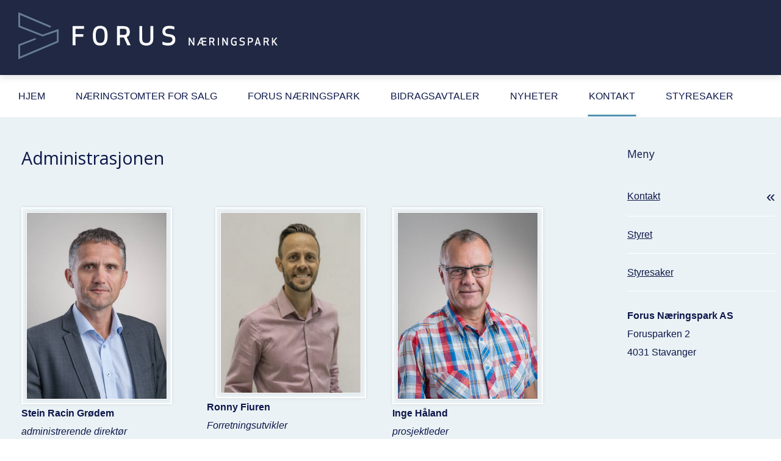

--- FILE ---
content_type: text/html; charset=UTF-8
request_url: https://www.forusnaeringspark.no/kontakt/
body_size: 8033
content:
<!DOCTYPE html>

<html lang="nb-NO">

<head>

<meta charset="UTF-8">

<meta name="viewport" content="width=device-width, initial-scale=1">

<link rel="profile" href="http://gmpg.org/xfn/11">

<link rel="pingback" href="https://www.forusnaeringspark.no/xmlrpc.php">

<link rel="icon" type="image/png" href="https://www.forusnaeringspark.no/wp-content/uploads/2017/01/favicon.png"><link rel="apple-touch-icon" href="https://www.forusnaeringspark.no/wp-content/uploads/2017/01/apple-touch-icon-76x76.png"><link rel="apple-touch-icon" sizes="120x120" href="https://www.forusnaeringspark.no/wp-content/uploads/2017/01/apple-touch-icon-120x120.png">
<link rel="apple-touch-icon" sizes="152x152" href="https://www.forusnaeringspark.no/wp-content/uploads/2017/01/apple-touch-icon-152x152.png">
<link rel="apple-touch-icon" sizes="180x180" href="https://www.forusnaeringspark.no/wp-content/uploads/2017/01/apple-touch-icon-180x180.png">

<!-- Live Tiles -->
<meta name="application-name" content="Forus Næringspark"/>
<meta name="msapplication-TileColor" content="#272c44"/>
<meta name="msapplication-square70x70logo" content="https://www.forusnaeringspark.no/wp-content/uploads/2017/01/tiny.png"/>
<meta name="msapplication-square150x150logo" content="https://www.forusnaeringspark.no/wp-content/uploads/2017/01/square.png"/>
<meta name="msapplication-wide310x150logo" content="https://www.forusnaeringspark.no/wp-content/uploads/2017/01/wide.png"/>
<meta name="msapplication-square310x310logo" content="https://www.forusnaeringspark.no/wp-content/uploads/2017/01/large.png"/>

	

	<script src="https://use.typekit.net/imd3kgx.js"></script>

<script>try{Typekit.load({ async: true });}catch(e){}</script><meta name='robots' content='index, follow, max-image-preview:large, max-snippet:-1, max-video-preview:-1' />

	<!-- This site is optimized with the Yoast SEO plugin v25.3 - https://yoast.com/wordpress/plugins/seo/ -->
	<title>Kontakt - Forus Næringspark</title>
	<link rel="canonical" href="https://www.forusnaeringspark.no/kontakt/" />
	<meta property="og:locale" content="nb_NO" />
	<meta property="og:type" content="article" />
	<meta property="og:title" content="Kontakt - Forus Næringspark" />
	<meta property="og:url" content="https://www.forusnaeringspark.no/kontakt/" />
	<meta property="og:site_name" content="Forus Næringspark" />
	<meta property="article:modified_time" content="2020-10-28T07:20:22+00:00" />
	<meta name="twitter:card" content="summary_large_image" />
	<meta name="twitter:label1" content="Ansl. lesetid" />
	<meta name="twitter:data1" content="1 minutt" />
	<script type="application/ld+json" class="yoast-schema-graph">{"@context":"https://schema.org","@graph":[{"@type":"WebPage","@id":"https://www.forusnaeringspark.no/kontakt/","url":"https://www.forusnaeringspark.no/kontakt/","name":"Kontakt - Forus Næringspark","isPartOf":{"@id":"https://www.forusnaeringspark.no/#website"},"datePublished":"2016-12-13T13:21:03+00:00","dateModified":"2020-10-28T07:20:22+00:00","breadcrumb":{"@id":"https://www.forusnaeringspark.no/kontakt/#breadcrumb"},"inLanguage":"nb-NO","potentialAction":[{"@type":"ReadAction","target":["https://www.forusnaeringspark.no/kontakt/"]}]},{"@type":"BreadcrumbList","@id":"https://www.forusnaeringspark.no/kontakt/#breadcrumb","itemListElement":[{"@type":"ListItem","position":1,"name":"Hjem","item":"https://www.forusnaeringspark.no/"},{"@type":"ListItem","position":2,"name":"Kontakt"}]},{"@type":"WebSite","@id":"https://www.forusnaeringspark.no/#website","url":"https://www.forusnaeringspark.no/","name":"Forus Næringspark","description":"på næringslivets egne premisser!","publisher":{"@id":"https://www.forusnaeringspark.no/#organization"},"potentialAction":[{"@type":"SearchAction","target":{"@type":"EntryPoint","urlTemplate":"https://www.forusnaeringspark.no/?s={search_term_string}"},"query-input":{"@type":"PropertyValueSpecification","valueRequired":true,"valueName":"search_term_string"}}],"inLanguage":"nb-NO"},{"@type":"Organization","@id":"https://www.forusnaeringspark.no/#organization","name":"Forus Næringspark AS","url":"https://www.forusnaeringspark.no/","logo":{"@type":"ImageObject","inLanguage":"nb-NO","@id":"https://www.forusnaeringspark.no/#/schema/logo/image/","url":"https://www.forusnaeringspark.no/wp-content/uploads/2017/01/square.png","contentUrl":"https://www.forusnaeringspark.no/wp-content/uploads/2017/01/square.png","width":150,"height":150,"caption":"Forus Næringspark AS"},"image":{"@id":"https://www.forusnaeringspark.no/#/schema/logo/image/"}}]}</script>
	<!-- / Yoast SEO plugin. -->


<link rel='dns-prefetch' href='//policy.app.cookieinformation.com' />
<link rel='dns-prefetch' href='//unpkg.com' />
<link rel='dns-prefetch' href='//tsadm.webatlas.no' />

<link rel='stylesheet' id='inb-popup-custom-css-css' href='https://www.forusnaeringspark.no/wp-content/themes/simpleuu/inbusiness/inbusiness-popup.css?ver=6.6.2' type='text/css' media='all' />
<link rel='stylesheet' id='wp-block-library-css' href='https://www.forusnaeringspark.no/wp-includes/css/dist/block-library/style.min.css?ver=6.6.2' type='text/css' media='all' />
<style id='classic-theme-styles-inline-css' type='text/css'>
/*! This file is auto-generated */
.wp-block-button__link{color:#fff;background-color:#32373c;border-radius:9999px;box-shadow:none;text-decoration:none;padding:calc(.667em + 2px) calc(1.333em + 2px);font-size:1.125em}.wp-block-file__button{background:#32373c;color:#fff;text-decoration:none}
</style>
<style id='global-styles-inline-css' type='text/css'>
:root{--wp--preset--aspect-ratio--square: 1;--wp--preset--aspect-ratio--4-3: 4/3;--wp--preset--aspect-ratio--3-4: 3/4;--wp--preset--aspect-ratio--3-2: 3/2;--wp--preset--aspect-ratio--2-3: 2/3;--wp--preset--aspect-ratio--16-9: 16/9;--wp--preset--aspect-ratio--9-16: 9/16;--wp--preset--color--black: #000000;--wp--preset--color--cyan-bluish-gray: #abb8c3;--wp--preset--color--white: #ffffff;--wp--preset--color--pale-pink: #f78da7;--wp--preset--color--vivid-red: #cf2e2e;--wp--preset--color--luminous-vivid-orange: #ff6900;--wp--preset--color--luminous-vivid-amber: #fcb900;--wp--preset--color--light-green-cyan: #7bdcb5;--wp--preset--color--vivid-green-cyan: #00d084;--wp--preset--color--pale-cyan-blue: #8ed1fc;--wp--preset--color--vivid-cyan-blue: #0693e3;--wp--preset--color--vivid-purple: #9b51e0;--wp--preset--gradient--vivid-cyan-blue-to-vivid-purple: linear-gradient(135deg,rgba(6,147,227,1) 0%,rgb(155,81,224) 100%);--wp--preset--gradient--light-green-cyan-to-vivid-green-cyan: linear-gradient(135deg,rgb(122,220,180) 0%,rgb(0,208,130) 100%);--wp--preset--gradient--luminous-vivid-amber-to-luminous-vivid-orange: linear-gradient(135deg,rgba(252,185,0,1) 0%,rgba(255,105,0,1) 100%);--wp--preset--gradient--luminous-vivid-orange-to-vivid-red: linear-gradient(135deg,rgba(255,105,0,1) 0%,rgb(207,46,46) 100%);--wp--preset--gradient--very-light-gray-to-cyan-bluish-gray: linear-gradient(135deg,rgb(238,238,238) 0%,rgb(169,184,195) 100%);--wp--preset--gradient--cool-to-warm-spectrum: linear-gradient(135deg,rgb(74,234,220) 0%,rgb(151,120,209) 20%,rgb(207,42,186) 40%,rgb(238,44,130) 60%,rgb(251,105,98) 80%,rgb(254,248,76) 100%);--wp--preset--gradient--blush-light-purple: linear-gradient(135deg,rgb(255,206,236) 0%,rgb(152,150,240) 100%);--wp--preset--gradient--blush-bordeaux: linear-gradient(135deg,rgb(254,205,165) 0%,rgb(254,45,45) 50%,rgb(107,0,62) 100%);--wp--preset--gradient--luminous-dusk: linear-gradient(135deg,rgb(255,203,112) 0%,rgb(199,81,192) 50%,rgb(65,88,208) 100%);--wp--preset--gradient--pale-ocean: linear-gradient(135deg,rgb(255,245,203) 0%,rgb(182,227,212) 50%,rgb(51,167,181) 100%);--wp--preset--gradient--electric-grass: linear-gradient(135deg,rgb(202,248,128) 0%,rgb(113,206,126) 100%);--wp--preset--gradient--midnight: linear-gradient(135deg,rgb(2,3,129) 0%,rgb(40,116,252) 100%);--wp--preset--font-size--small: 13px;--wp--preset--font-size--medium: 20px;--wp--preset--font-size--large: 36px;--wp--preset--font-size--x-large: 42px;--wp--preset--spacing--20: 0.44rem;--wp--preset--spacing--30: 0.67rem;--wp--preset--spacing--40: 1rem;--wp--preset--spacing--50: 1.5rem;--wp--preset--spacing--60: 2.25rem;--wp--preset--spacing--70: 3.38rem;--wp--preset--spacing--80: 5.06rem;--wp--preset--shadow--natural: 6px 6px 9px rgba(0, 0, 0, 0.2);--wp--preset--shadow--deep: 12px 12px 50px rgba(0, 0, 0, 0.4);--wp--preset--shadow--sharp: 6px 6px 0px rgba(0, 0, 0, 0.2);--wp--preset--shadow--outlined: 6px 6px 0px -3px rgba(255, 255, 255, 1), 6px 6px rgba(0, 0, 0, 1);--wp--preset--shadow--crisp: 6px 6px 0px rgba(0, 0, 0, 1);}:where(.is-layout-flex){gap: 0.5em;}:where(.is-layout-grid){gap: 0.5em;}body .is-layout-flex{display: flex;}.is-layout-flex{flex-wrap: wrap;align-items: center;}.is-layout-flex > :is(*, div){margin: 0;}body .is-layout-grid{display: grid;}.is-layout-grid > :is(*, div){margin: 0;}:where(.wp-block-columns.is-layout-flex){gap: 2em;}:where(.wp-block-columns.is-layout-grid){gap: 2em;}:where(.wp-block-post-template.is-layout-flex){gap: 1.25em;}:where(.wp-block-post-template.is-layout-grid){gap: 1.25em;}.has-black-color{color: var(--wp--preset--color--black) !important;}.has-cyan-bluish-gray-color{color: var(--wp--preset--color--cyan-bluish-gray) !important;}.has-white-color{color: var(--wp--preset--color--white) !important;}.has-pale-pink-color{color: var(--wp--preset--color--pale-pink) !important;}.has-vivid-red-color{color: var(--wp--preset--color--vivid-red) !important;}.has-luminous-vivid-orange-color{color: var(--wp--preset--color--luminous-vivid-orange) !important;}.has-luminous-vivid-amber-color{color: var(--wp--preset--color--luminous-vivid-amber) !important;}.has-light-green-cyan-color{color: var(--wp--preset--color--light-green-cyan) !important;}.has-vivid-green-cyan-color{color: var(--wp--preset--color--vivid-green-cyan) !important;}.has-pale-cyan-blue-color{color: var(--wp--preset--color--pale-cyan-blue) !important;}.has-vivid-cyan-blue-color{color: var(--wp--preset--color--vivid-cyan-blue) !important;}.has-vivid-purple-color{color: var(--wp--preset--color--vivid-purple) !important;}.has-black-background-color{background-color: var(--wp--preset--color--black) !important;}.has-cyan-bluish-gray-background-color{background-color: var(--wp--preset--color--cyan-bluish-gray) !important;}.has-white-background-color{background-color: var(--wp--preset--color--white) !important;}.has-pale-pink-background-color{background-color: var(--wp--preset--color--pale-pink) !important;}.has-vivid-red-background-color{background-color: var(--wp--preset--color--vivid-red) !important;}.has-luminous-vivid-orange-background-color{background-color: var(--wp--preset--color--luminous-vivid-orange) !important;}.has-luminous-vivid-amber-background-color{background-color: var(--wp--preset--color--luminous-vivid-amber) !important;}.has-light-green-cyan-background-color{background-color: var(--wp--preset--color--light-green-cyan) !important;}.has-vivid-green-cyan-background-color{background-color: var(--wp--preset--color--vivid-green-cyan) !important;}.has-pale-cyan-blue-background-color{background-color: var(--wp--preset--color--pale-cyan-blue) !important;}.has-vivid-cyan-blue-background-color{background-color: var(--wp--preset--color--vivid-cyan-blue) !important;}.has-vivid-purple-background-color{background-color: var(--wp--preset--color--vivid-purple) !important;}.has-black-border-color{border-color: var(--wp--preset--color--black) !important;}.has-cyan-bluish-gray-border-color{border-color: var(--wp--preset--color--cyan-bluish-gray) !important;}.has-white-border-color{border-color: var(--wp--preset--color--white) !important;}.has-pale-pink-border-color{border-color: var(--wp--preset--color--pale-pink) !important;}.has-vivid-red-border-color{border-color: var(--wp--preset--color--vivid-red) !important;}.has-luminous-vivid-orange-border-color{border-color: var(--wp--preset--color--luminous-vivid-orange) !important;}.has-luminous-vivid-amber-border-color{border-color: var(--wp--preset--color--luminous-vivid-amber) !important;}.has-light-green-cyan-border-color{border-color: var(--wp--preset--color--light-green-cyan) !important;}.has-vivid-green-cyan-border-color{border-color: var(--wp--preset--color--vivid-green-cyan) !important;}.has-pale-cyan-blue-border-color{border-color: var(--wp--preset--color--pale-cyan-blue) !important;}.has-vivid-cyan-blue-border-color{border-color: var(--wp--preset--color--vivid-cyan-blue) !important;}.has-vivid-purple-border-color{border-color: var(--wp--preset--color--vivid-purple) !important;}.has-vivid-cyan-blue-to-vivid-purple-gradient-background{background: var(--wp--preset--gradient--vivid-cyan-blue-to-vivid-purple) !important;}.has-light-green-cyan-to-vivid-green-cyan-gradient-background{background: var(--wp--preset--gradient--light-green-cyan-to-vivid-green-cyan) !important;}.has-luminous-vivid-amber-to-luminous-vivid-orange-gradient-background{background: var(--wp--preset--gradient--luminous-vivid-amber-to-luminous-vivid-orange) !important;}.has-luminous-vivid-orange-to-vivid-red-gradient-background{background: var(--wp--preset--gradient--luminous-vivid-orange-to-vivid-red) !important;}.has-very-light-gray-to-cyan-bluish-gray-gradient-background{background: var(--wp--preset--gradient--very-light-gray-to-cyan-bluish-gray) !important;}.has-cool-to-warm-spectrum-gradient-background{background: var(--wp--preset--gradient--cool-to-warm-spectrum) !important;}.has-blush-light-purple-gradient-background{background: var(--wp--preset--gradient--blush-light-purple) !important;}.has-blush-bordeaux-gradient-background{background: var(--wp--preset--gradient--blush-bordeaux) !important;}.has-luminous-dusk-gradient-background{background: var(--wp--preset--gradient--luminous-dusk) !important;}.has-pale-ocean-gradient-background{background: var(--wp--preset--gradient--pale-ocean) !important;}.has-electric-grass-gradient-background{background: var(--wp--preset--gradient--electric-grass) !important;}.has-midnight-gradient-background{background: var(--wp--preset--gradient--midnight) !important;}.has-small-font-size{font-size: var(--wp--preset--font-size--small) !important;}.has-medium-font-size{font-size: var(--wp--preset--font-size--medium) !important;}.has-large-font-size{font-size: var(--wp--preset--font-size--large) !important;}.has-x-large-font-size{font-size: var(--wp--preset--font-size--x-large) !important;}
:where(.wp-block-post-template.is-layout-flex){gap: 1.25em;}:where(.wp-block-post-template.is-layout-grid){gap: 1.25em;}
:where(.wp-block-columns.is-layout-flex){gap: 2em;}:where(.wp-block-columns.is-layout-grid){gap: 2em;}
:root :where(.wp-block-pullquote){font-size: 1.5em;line-height: 1.6;}
</style>
<link rel='stylesheet' id='font-styles-css' href='https://www.forusnaeringspark.no/wp-content/themes/simpleuu-child/css/fonts.css?ver=6.6.2' type='text/css' media='all' />
<link rel='stylesheet' id='leafletcss-css' href='https://unpkg.com/leaflet@1.0.1/dist/leaflet.css?ver=6.6.2' type='text/css' media='all' />
<link rel='stylesheet' id='grid-styles-css' href='https://www.forusnaeringspark.no/wp-content/themes/simpleuu/css/grid.css?ver=6.6.2' type='text/css' media='all' />
<link rel='stylesheet' id='uu-styles-css' href='https://www.forusnaeringspark.no/wp-content/themes/simpleuu/css/uu.css?ver=6.6.2' type='text/css' media='all' />
<link rel='stylesheet' id='typography-styles-css' href='https://www.forusnaeringspark.no/wp-content/themes/simpleuu/css/typography.css?ver=6.6.2' type='text/css' media='all' />
<link rel='stylesheet' id='helpers-styles-css' href='https://www.forusnaeringspark.no/wp-content/themes/simpleuu/css/helpers.css?ver=6.6.2' type='text/css' media='all' />
<link rel='stylesheet' id='menu-styles-css' href='https://www.forusnaeringspark.no/wp-content/themes/simpleuu/css/menu.css?ver=6.6.2' type='text/css' media='all' />
<link rel='stylesheet' id='element-styles-css' href='https://www.forusnaeringspark.no/wp-content/themes/simpleuu/css/elements.css?ver=6.6.2' type='text/css' media='all' />
<link rel='stylesheet' id='simpleuu-style-css' href='https://www.forusnaeringspark.no/wp-content/themes/simpleuu-child/style.css?ver=6.6.2' type='text/css' media='all' />
<link rel='stylesheet' id='js_composer_front-css' href='https://www.forusnaeringspark.no/wp-content/plugins/js_composer/assets/css/js_composer.min.css?ver=8.0.1' type='text/css' media='all' />
<script type="text/javascript" src="https://www.forusnaeringspark.no/wp-includes/js/jquery/jquery.min.js?ver=3.7.1" id="jquery-core-js"></script>
<script type="text/javascript" src="https://www.forusnaeringspark.no/wp-includes/js/jquery/jquery-migrate.min.js?ver=3.4.1" id="jquery-migrate-js"></script>
<script type="text/javascript" src="https://www.forusnaeringspark.no/wp-content/themes/simpleuu/inbusiness/inbusiness-popup.js?ver=20150121" id="inb-popup-custom-script-js"></script>
<script type="text/javascript" src="https://policy.app.cookieinformation.com/uc.js" id="CookieConsent" data-culture="nb" data-gcm-enabled="false"></script>
<script type="text/javascript" src="https://www.forusnaeringspark.no/wp-content/themes/simpleuu-child/inbusiness-child.js?ver=1.0" id="inbusiness-child-js"></script>
<script type="text/javascript" src="https://unpkg.com/leaflet@1.0.1/dist/leaflet.js?ver=1.0" id="leaflet-js"></script>
<script type="text/javascript" src="https://tsadm.webatlas.no/sh/leafletplugins/L.TileLayer.Webatlas/v1.0.0/L.TileLayer.Webatlas.min.js?ver=1.0" id="webatlas-js"></script>
<script type="text/javascript" id="simpleuu-inbusiness-js-extra">
/* <![CDATA[ */
var php_array = {"admin_ajax":"https:\/\/www.forusnaeringspark.no\/wp-admin\/admin-ajax.php"};
/* ]]> */
</script>
<script type="text/javascript" src="https://www.forusnaeringspark.no/wp-content/themes/simpleuu/js/inbusiness.js?ver=20150121" id="simpleuu-inbusiness-js"></script>
<script></script><link rel="https://api.w.org/" href="https://www.forusnaeringspark.no/wp-json/" /><link rel="alternate" title="JSON" type="application/json" href="https://www.forusnaeringspark.no/wp-json/wp/v2/pages/27" /><meta name="generator" content="WordPress 6.6.2" />
<link rel='shortlink' href='https://www.forusnaeringspark.no/?p=27' />
<link rel="alternate" title="oEmbed (JSON)" type="application/json+oembed" href="https://www.forusnaeringspark.no/wp-json/oembed/1.0/embed?url=https%3A%2F%2Fwww.forusnaeringspark.no%2Fkontakt%2F" />
<link rel="alternate" title="oEmbed (XML)" type="text/xml+oembed" href="https://www.forusnaeringspark.no/wp-json/oembed/1.0/embed?url=https%3A%2F%2Fwww.forusnaeringspark.no%2Fkontakt%2F&#038;format=xml" />
<meta name="generator" content="Powered by WPBakery Page Builder - drag and drop page builder for WordPress."/>
 <script id="CookieConsent" src="https://policy.cookieinformation.com/uc.js" data-culture="NB" type="text/javascript" async></script>
<!-- Google Tag Manager -->
<script>(function(w,d,s,l,i){w[l]=w[l]||[];w[l].push({'gtm.start':
new Date().getTime(),event:'gtm.js'});var f=d.getElementsByTagName(s)[0],
j=d.createElement(s),dl=l!='dataLayer'?'&l='+l:'';j.async=true;j.src=
'https://www.googletagmanager.com/gtm.js?id='+i+dl;f.parentNode.insertBefore(j,f);
})(window,document,'script','dataLayer','GTM-MGNXX6W');</script>
<!-- End Google Tag Manager -->		<style type="text/css" id="wp-custom-css">
			/*
Du kan legge til din egen CSS her.

Klikk hjelp-ikonet over for å lære mer.
*/


.iconboxes > * {max-width:300px;margin:auto;}
.iconboxes a {
display:block;
margin:0!important;
padding:0!important;
padding-top:20px!important;
padding-bottom:20px!important;
text-decoration:none!important;}
.iconboxes img {
max-width:30%}
.iconboxes > * > * > * > *{
transition:all ease-in-out .35s;
box-shadow:0 0 10px 0 rgba(0,0,0,.25);}
.iconboxes > * > * > * > *:hover {
	background-color:rgba(32,40,68,1)!important;
	border-color:rgba(255,255,255,1)!important;}




		</style>
		<style type="text/css" data-type="vc_shortcodes-custom-css">.vc_custom_1491205814087{margin-bottom: 0px !important;}.vc_custom_1603869619319{margin-bottom: 0px !important;}.vc_custom_1491205823203{margin-bottom: 0px !important;}</style><noscript><style> .wpb_animate_when_almost_visible { opacity: 1; }</style></noscript><link href='https://fonts.googleapis.com/css?family=Open+Sans:300italic,400italic,600italic,700italic,800italic,400,300,600,700,800&subset=latin,latin-ext' rel='stylesheet' type='text/css'>
<!--[if IE 9]>

<link rel="stylesheet" href="https://www.forusnaeringspark.no/wp-content/themes/simpleuu/css/ie9.css" media="screen" type="text/css" />

<![endif]-->

<!-- Option Styles -->
<style>
	/*layout*/
	.maxpage{max-width:1522px;}	/*general*/
	body {
				font-size:16px;		color:#0c174a;}
	a {color:#0c174a;}	h1, h2, h3, h4, h5, h6{
				color:#0c174a;}
		/*headerbar*/
	#headerbar{
				}
			/*header*/
	
@media all and (min-width: 980px){
	button.menu_btn{display:none;}
}
	
	
	#header{
		background-color:#202844;		color:#ffffff;}
	#header a{color:#0c174a;}		/*main*/
	#contents{
		background-color:#ffffff;				
		
		
		
		}
		#contents a:hover{color:#5292b2;}	/*footerwidgets*/
	#footer {
		background-color:#202844;		
				background-image: url(https://www.forusnaeringspark.no/wp-content/uploads/2017/03/logobg-01.svg);
		background-repeat: no-repeat;		
					background-position: right center;
				background-size: contain;						
		
		
		
		color:#ffffff;}
	#footer a{color:#ffffff;}	#footer a:hover{color:#5292b2;}	/*socket*/
	  	
	</style>
<style>

/* high contrast css */

body.highcontrast,

body.highcontrast h1, body.highcontrast h2, body.highcontrast h3, body.highcontrast h4, body.highcontrast h5, body.highcontrast h6,

body.highcontrast a {color:black;}

</style>



</head>

<body class="page-template-default page page-id-27 page-parent wpb-js-composer js-comp-ver-8.0.1 vc_responsive">
<!-- Google Tag Manager (noscript) -->
<noscript><iframe src="https://www.googletagmanager.com/ns.html?id=GTM-MGNXX6W"
height="0" width="0" style="display:none;visibility:hidden"></iframe></noscript>
<!-- End Google Tag Manager (noscript) -->

<ul id="uuSectionNav">
	<li><a href="#headerbar">Jump to "header bar"</a></li>
	<li><a href="#header">Jump to "header"</a></li>	
	<li><a href="#navigation">Jump to "Menu"</a></li>
	
	<li><a href="#contents">Jump to "main"</a></li>
		
	<li><a href="#footerwidgets">Jump to "footer widgets"</a></li>
	<li><a href="#footer">Jump to "footer credits og meny"</a></li>
</ul><header id="header" class="header-default" data-layout="Header-Default" tabindex="-1" style="">
	<div id="headertop">
        <div class="maxpage">
        	<!-- logo -->
            <h1 class="logo"><span class="screen-reader-text">Forus Næringspark</span><a href="https://www.forusnaeringspark.no/"><img alt="Forus Næringspark" src="https://www.forusnaeringspark.no/wp-content/uploads/2017/01/forus-naeringspark-logo-1.svg" /></a></h1>
        </div>
    </div>
	    	
        <div id="headernav">
        <div class="maxpage">
            <!-- navigation -->
            <nav id="primary-nav" class="inline" tabindex="-1">
                <h1 class="screen-reader-text">Innhold</h1>
                <!-- menu button -->
                <button class="menu_btn"><span></span><span></span><span></span></button>
                <!-- primary menu -->
                <div class="menu-hovedmeny-container"><ul id="menu-hovedmeny" class="menu"><li id="menu-item-1841" class="menu-item menu-item-type-post_type menu-item-object-page menu-item-home menu-item-1841"><a href="https://www.forusnaeringspark.no/">Hjem</a></li>
<li id="menu-item-217" class="menu-item menu-item-type-post_type menu-item-object-page menu-item-217"><a href="https://www.forusnaeringspark.no/naeringstomter-for-salg/">Næringstomter for salg</a></li>
<li id="menu-item-218" class="menu-item menu-item-type-post_type menu-item-object-page menu-item-218"><a href="https://www.forusnaeringspark.no/forus-naeringspark/">Forus Næringspark</a></li>
<li id="menu-item-826" class="menu-item menu-item-type-post_type menu-item-object-page menu-item-826"><a href="https://www.forusnaeringspark.no/bidragsavtaler/">Bidragsavtaler</a></li>
<li id="menu-item-220" class="menu-item menu-item-type-post_type menu-item-object-page menu-item-220"><a href="https://www.forusnaeringspark.no/nyheter/">Nyheter</a></li>
<li id="menu-item-221" class="menu-item menu-item-type-post_type menu-item-object-page current-menu-item page_item page-item-27 current_page_item menu-item-has-children menu-item-221"><a href="https://www.forusnaeringspark.no/kontakt/" aria-current="page">Kontakt</a>
<ul class="sub-menu">
	<li id="menu-item-1700" class="menu-item menu-item-type-post_type menu-item-object-page menu-item-1700"><a href="https://www.forusnaeringspark.no/kontakt/styret/">Styret</a></li>
	<li id="menu-item-1701" class="menu-item menu-item-type-taxonomy menu-item-object-category menu-item-1701"><a href="https://www.forusnaeringspark.no/category/styresaker/">Styresaker</a></li>
</ul>
</li>
<li id="menu-item-2599" class="menu-item menu-item-type-custom menu-item-object-custom menu-item-2599"><a href="https://www.forusnaeringspark.no/category/styresaker/">Styresaker</a></li>
</ul></div>            </nav>
        </div>
    </div>
</header>
<!-- main contents -->

<main id="contents" class="view-page" role="main" tabindex="-1">








<div class="maxpage"><div class="maxpage">
	<div  data-columns="2" data-columnwidths="[9,3]">

	

    

								<article id="post-27" class="post-27 page type-page status-publish hentry">
	
				<div class="wpb-content-wrapper"><div class="vc_row wpb_row vc_row-fluid"><div class="wpb_column vc_column_container vc_col-sm-12"><div class="vc_column-inner"><div class="wpb_wrapper">
	<div class="wpb_text_column wpb_content_element" >
		<div class="wpb_wrapper">
			<h1>Administrasjonen</h1>

		</div>
	</div>
</div></div></div></div><div class="vc_row wpb_row vc_row-fluid"><div class="wpb_column vc_column_container vc_col-sm-4"><div class="vc_column-inner"><div class="wpb_wrapper">
	<div  class="wpb_single_image wpb_content_element vc_align_left wpb_content_element wpb_animate_when_almost_visible wpb_appear appear vc_custom_1491205814087">
		
		<figure class="wpb_wrapper vc_figure">
			<div class="vc_single_image-wrapper vc_box_shadow_border  vc_box_border_grey"><img fetchpriority="high" decoding="async" width="450" height="600" src="https://www.forusnaeringspark.no/wp-content/uploads/2016/12/Stein-Racin-Grødem-450x600.jpg" class="vc_single_image-img attachment-medium" alt="Stein Racin Grødem" title="Stein Racin Grødem" srcset="https://www.forusnaeringspark.no/wp-content/uploads/2016/12/Stein-Racin-Grødem-450x600.jpg 450w, https://www.forusnaeringspark.no/wp-content/uploads/2016/12/Stein-Racin-Grødem-768x1024.jpg 768w, https://www.forusnaeringspark.no/wp-content/uploads/2016/12/Stein-Racin-Grødem-1200x1600.jpg 1200w, https://www.forusnaeringspark.no/wp-content/uploads/2016/12/Stein-Racin-Grødem.jpg 1936w" sizes="(max-width: 450px) 100vw, 450px" /></div>
		</figure>
	</div>

	<div class="wpb_text_column wpb_content_element" >
		<div class="wpb_wrapper">
			<p><strong>Stein Racin Grødem<br />
</strong><em>administrerende direktør<br />
</em><strong>Telefon:</strong> <a href="tel:+4792436228">(+47) 92 43 62 28</a><br />
<strong>E-post:</strong> <a href="mailto:Stein.Racin.Grodem@forus.no">Stein.Racin.Grodem@forus.no</a></p>

		</div>
	</div>
</div></div></div><div class="wpb_column vc_column_container vc_col-sm-4"><div class="vc_column-inner"><div class="wpb_wrapper">
	<div  class="wpb_single_image wpb_content_element vc_align_center wpb_content_element wpb_animate_when_almost_visible wpb_appear appear vc_custom_1603869619319">
		
		<figure class="wpb_wrapper vc_figure">
			<div class="vc_single_image-wrapper vc_box_shadow_border  vc_box_border_grey"><img decoding="async" width="464" height="600" src="https://www.forusnaeringspark.no/wp-content/uploads/2020/10/Ronny-2020-464x600.jpg" class="vc_single_image-img attachment-medium" alt="" title="Ronny 2020" srcset="https://www.forusnaeringspark.no/wp-content/uploads/2020/10/Ronny-2020-464x600.jpg 464w, https://www.forusnaeringspark.no/wp-content/uploads/2020/10/Ronny-2020-1237x1600.jpg 1237w, https://www.forusnaeringspark.no/wp-content/uploads/2020/10/Ronny-2020-768x993.jpg 768w, https://www.forusnaeringspark.no/wp-content/uploads/2020/10/Ronny-2020-1188x1536.jpg 1188w, https://www.forusnaeringspark.no/wp-content/uploads/2020/10/Ronny-2020-1584x2048.jpg 1584w, https://www.forusnaeringspark.no/wp-content/uploads/2020/10/Ronny-2020-scaled.jpg 1979w" sizes="(max-width: 464px) 100vw, 464px" /></div>
		</figure>
	</div>

	<div class="wpb_text_column wpb_content_element" >
		<div class="wpb_wrapper">
			<p><strong>Ronny Fiuren</strong><br />
<em>Forretningsutvikler<br />
</em><strong>Telefon:</strong> <a href="tel:+4748958090">(+47) 48 95 80 90</a><br />
<strong>E-post:</strong> <a href="mailto:ronny.fiuren@forus.no">ronny.fiuren@forus.no</a></p>

		</div>
	</div>
</div></div></div><div class="wpb_column vc_column_container vc_col-sm-4"><div class="vc_column-inner"><div class="wpb_wrapper">
	<div  class="wpb_single_image wpb_content_element vc_align_left wpb_content_element wpb_animate_when_almost_visible wpb_appear appear vc_custom_1491205823203">
		
		<figure class="wpb_wrapper vc_figure">
			<div class="vc_single_image-wrapper vc_box_shadow_border  vc_box_border_grey"><img decoding="async" width="450" height="600" src="https://www.forusnaeringspark.no/wp-content/uploads/2016/12/Inge-Håland-450x600.jpg" class="vc_single_image-img attachment-medium" alt="Inge Håland" title="Inge Håland" srcset="https://www.forusnaeringspark.no/wp-content/uploads/2016/12/Inge-Håland-450x600.jpg 450w, https://www.forusnaeringspark.no/wp-content/uploads/2016/12/Inge-Håland-768x1024.jpg 768w, https://www.forusnaeringspark.no/wp-content/uploads/2016/12/Inge-Håland-1200x1600.jpg 1200w, https://www.forusnaeringspark.no/wp-content/uploads/2016/12/Inge-Håland.jpg 1936w" sizes="(max-width: 450px) 100vw, 450px" /></div>
		</figure>
	</div>

	<div class="wpb_text_column wpb_content_element" >
		<div class="wpb_wrapper">
			<p><strong>Inge Håland</strong><br />
<em>prosjektleder</em><br />
<strong>Telefon:</strong> <a href="tel:+4799117497">(+47) 99 11 74 97</a><br />
<strong>E-post:</strong> <a href="mailto:inge.haland@forus.no">inge.haland@forus.no</a></p>

		</div>
	</div>
</div></div></div></div><div class="vc_row wpb_row vc_row-fluid"><div class="wpb_column vc_column_container vc_col-sm-4"><div class="vc_column-inner"><div class="wpb_wrapper"></div></div></div></div><div class="vc_row wpb_row vc_row-fluid"><div class="wpb_column vc_column_container vc_col-sm-12"><div class="vc_column-inner"><div class="wpb_wrapper"><div class="wpb_gmaps_widget wpb_content_element wpb_animate_when_almost_visible wpb_appear appear"><div class="wpb_wrapper"><div class="wpb_map_wraper"><iframe loading="lazy" src="https://www.google.com/maps/embed?pb=!1m18!1m12!1m3!1d2061.4272043545093!2d5.736029951789932!3d58.89072405306262!2m3!1f0!2f0!3f0!3m2!1i1024!2i768!4f13.1!3m3!1m2!1s0x463a35d6d3ac2217%3A0x4c14bc9931e02ec!2sForusparken+2%2C+4033+Stavanger!5e0!3m2!1sno!2sno!4v1517586255752" width="600" height="450" frameborder="0" style="border:0" allowfullscreen></iframe></div></div></div></div></div></div></div>
</div>	
								</article><!-- #post-## -->
	
				
		            <!-- content sidebar -->
            <section class="sidebar sidebar-right">
                <h1 class="screen-reader-text">Sidebar</h1>
                <aside id="nav_menu-4" class="widget widget_nav_menu"><h1 class="widget-title">Meny</h1><div class="menu-hovedmeny-container"><ul id="menu-hovedmeny-1" class="menu"><li class="menu-item menu-item-type-post_type menu-item-object-page menu-item-home menu-item-1841"><a href="https://www.forusnaeringspark.no/">Hjem</a></li>
<li class="menu-item menu-item-type-post_type menu-item-object-page menu-item-217"><a href="https://www.forusnaeringspark.no/naeringstomter-for-salg/">Næringstomter for salg</a></li>
<li class="menu-item menu-item-type-post_type menu-item-object-page menu-item-218"><a href="https://www.forusnaeringspark.no/forus-naeringspark/">Forus Næringspark</a></li>
<li class="menu-item menu-item-type-post_type menu-item-object-page menu-item-826"><a href="https://www.forusnaeringspark.no/bidragsavtaler/">Bidragsavtaler</a></li>
<li class="menu-item menu-item-type-post_type menu-item-object-page menu-item-220"><a href="https://www.forusnaeringspark.no/nyheter/">Nyheter</a></li>
<li class="menu-item menu-item-type-post_type menu-item-object-page current-menu-item page_item page-item-27 current_page_item menu-item-has-children menu-item-221"><a href="https://www.forusnaeringspark.no/kontakt/" aria-current="page">Kontakt</a>
<ul class="sub-menu">
	<li class="menu-item menu-item-type-post_type menu-item-object-page menu-item-1700"><a href="https://www.forusnaeringspark.no/kontakt/styret/">Styret</a></li>
	<li class="menu-item menu-item-type-taxonomy menu-item-object-category menu-item-1701"><a href="https://www.forusnaeringspark.no/category/styresaker/">Styresaker</a></li>
</ul>
</li>
<li class="menu-item menu-item-type-custom menu-item-object-custom menu-item-2599"><a href="https://www.forusnaeringspark.no/category/styresaker/">Styresaker</a></li>
</ul></div></aside><aside id="text-7" class="widget widget_text">			<div class="textwidget"><p><strong>Forus Næringspark AS</strong><br />
Forusparken 2<br />
4031 Stavanger</p>
</div>
		</aside>            </section>
        		</div></div>

    
        
    </div><!--end .maxpage-->
</main><!-- #end of [main contents] -->



<!-- FOOTER -->

<footer id="footer" tabindex="-1">

<div id="footer-widgets">
	<div class="maxpage">
        <div data-columns="3">
                    <div class="sidebar sidebar-footer sidebar-footer-1">
                <aside id="text-8" class="widgetcontent widget_text"><h1 class="widgettitle">Forus Næringspark A/S</h1>			<div class="textwidget"><p>Forusparken 2<br />
4031 Stavanger</p>
<p>Epost: <a href="mailto:post@forus.no">post@forus.no</a></p>
</div>
		</aside>            </div>
                            <div class="sidebar sidebar-footer sidebar-footer-2">
                <aside id="nav_menu-3" class="widgetcontent widget_nav_menu"><h1 class="widgettitle">RELATERTE NETTSTED</h1><div class="menu-relaterte-nettsted-container"><ul id="menu-relaterte-nettsted" class="menu"><li id="menu-item-48" class="menu-item menu-item-type-custom menu-item-object-custom menu-item-48"><a href="http://www.forusvisjonen.no">Forusvisjonen.no</a></li>
<li id="menu-item-49" class="menu-item menu-item-type-custom menu-item-object-custom menu-item-49"><a href="http://www.forus.no">Forus.no</a></li>
<li id="menu-item-50" class="menu-item menu-item-type-custom menu-item-object-custom menu-item-50"><a href="http://hjemjobbhjem.no">Hjemjobbhjem.no</a></li>
<li id="menu-item-52" class="menu-item menu-item-type-custom menu-item-object-custom menu-item-52"><a href="http://www.ikdpforus.com">ikdpforus.com</a></li>
</ul></div></aside>            </div>
                            <div class="sidebar sidebar-footer sidebar-footer-3">
                <aside id="text-6" class="widgetcontent widget_text"><h1 class="widgettitle">VISJON</h1>			<div class="textwidget">Forus næringspark skal være den ledende utvikleren av næringstomter i Stavanger-regionen.</div>
		</aside>            </div>
                        </div>
    </div>
</div>
	<div id="footer-socket">
    	<div class="maxpage">
			<p style="padding:1em 0;font-size:.8125rem;">Copyright&nbsp;&copy;&nbsp;2026&nbsp;Forus Næringspark | Org.No.: 929 965 078 | <a href="/personvern">Personvern og cookies regler</a> | <span id="inbuscredits"> <a href="https://www.coretrek.no/" title="Website from" target="_blank">Nettsiden er levert av CoreTrek AS</a></span></p>
        </div>
	</div>
</footer>


<div id="uufontsize">
	<p style="color:black;">PC: Hold down CTRL and press + to enlarge or - to shrink<br />Mac: Hold down CMD and press + to enlarge or - to shrink.<br /><br />Click inside this box to close it!</p>
</div>
<link rel='stylesheet' id='vc_animate-css-css' href='https://www.forusnaeringspark.no/wp-content/plugins/js_composer/assets/lib/vendor/node_modules/animate.css/animate.min.css?ver=8.0.1' type='text/css' media='all' />
<script type="text/javascript" src="https://www.forusnaeringspark.no/wp-content/plugins/js_composer/assets/js/dist/js_composer_front.min.js?ver=8.0.1" id="wpb_composer_front_js-js"></script>
<script type="text/javascript" src="https://www.forusnaeringspark.no/wp-content/plugins/js_composer/assets/lib/vc/vc_waypoints/vc-waypoints.min.js?ver=8.0.1" id="vc_waypoints-js"></script>
<script></script>

<!-- Page cached by LiteSpeed Cache 7.6.2 on 2026-01-28 13:35:53 -->

--- FILE ---
content_type: text/css
request_url: https://www.forusnaeringspark.no/wp-content/themes/simpleuu/css/typography.css?ver=6.6.2
body_size: 956
content:
/*

	-------------------------------------------------------

	GENERAL

	-------------------------------------------------------

*/

:focus{outline:none}

.outline{outline:2px solid #137EFF}

body {

	font: 1em/1.4em Gotham, "Helvetica Neue", Helvetica, Arial, sans-serif;

	color: #52585c;

}

/*

	-------------------------------------------------------

	HEADERS

	-------------------------------------------------------

*/

h1, h2, h3, h4, h5, h6 {

	font-family: "Open Sans", sans-serif;

	font-weight:normal;

	color: #000000;

	margin:0 0 0 0;

	padding:.618em 0;}

h1, h2, h3, h4, h5, h6 {}

h1{

	font-size:2.128em;

	line-height:1.2em;}

h2{

	font-size:1.2em;

	line-height:1.2em;

	padding-bottom:0;}

h3{

	font-size:1em;

	line-height:1.2em;

	padding-bottom:0;}

h4{

	font-size:1em;

	line-height:1.2em;

	padding-bottom:0;

	color:black;

	text-decoration:underline;}

h5{

	font-size:1em;

	line-height:1.2em;

	padding-bottom:0;

	color:black;

	font-weight:normal;}

h6{

	font-size:1em;

	line-height:1.2em;

	padding-bottom:0;

	color:black;

	font-weight:normal;

	font-style:italic;}

h1:first-child,

h2:first-child,

h3:first-child,

h4:first-child{margin-top:0;padding-top:0;}

h1 ~ p:first-of-type,

h2 ~ p:first-of-type,

h3 ~ p:first-of-type,

h4 ~ p:first-of-type{margin-top:0;}

aside h1 {

	font-size:1.1em;

	line-height:1.2em;}

/*

	-------------------------------------------------------

	BLOCK LEVEL ELEMENTS

	-------------------------------------------------------

*/

p{}

p + p {margin-top:.5em;}

p:first-child{margin-top:0;}

blockquote{

	font-size:1.3em;

	line-height:1.2em;}

/*

	-------------------------------------------------------

	FORM ELEMENTS

	-------------------------------------------------------

*/

input[type="submit"],button{

	border:1px solid #ccc;

	background:#eee;

	border-radius:4px;

	padding:.5em 1em;

	cursor:pointer;

	box-shadow: inset 0 0 10px 0 rgba(0,0,0,.1);

	-webkit-transition:all .35s ease-in-out;

	-moz-transition:all .35s ease-in-out;

	-o-transition:all .35s ease-in-out;

	transition:all .35s ease-in-out;}

input[type="submit"]:hover,button:hover{

	box-shadow: none;}

/*Remove button padding in FF*/

input::-moz-focus-inner { border: 0; padding: 0; }

button::-moz-focus-inner { border: 0; padding: 0; }

input[type=text], textarea {

	/*font-family: "Lato", Georgia;*/

	/*font-family: "myriad-pro-condensed",sans-serif;*/

	/*font-family: "myriad-pro",sans-serif;

	font-size: 14px;*/

	font: .875em  "Open Sans", sans-serif;

	color: #6d7a83;

}

label{

	float:left;

	display:inline-block;

	width:25%;}

label + *{

	box-sizing:border-box;

	display:inline-block;

	width:75%;

	max-width: 300px;}
input[type="radio"]{
	float:none;
	width:auto;
	margin-right:.5em;
	margin-left:.5em;
}
input[type="radio"] + label {
	float:none;
}
/*

	-------------------------------------------------------

	TABLE ELEMENTS

	-------------------------------------------------------

*/

table{

	width:100%;

	margin:.5em 0;

	border-collapse:collapse;

	}

table tr{}

table tr:nth-child(odd){

	background:white;}

table tr:nth-child(even){

	background:#ebebeb;}

table th, table td{

	border:1px solid #636363;

	padding:.2em .5em;}

table th{}

table td{}

table thead{}

table thead tr{ background:#ebebeb!important;}

table tbody{}

table tfooter{}

/*

	-------------------------------------------------------

	LIST ELEMENTS

	-------------------------------------------------------

*/

ul,ol,dl{

	padding:1em 0;}

ul ul,ol ol,dl dl{

	padding:0 0;}

ul li,ol li,dl dl{

	margin-left:20px;}

/*

	-------------------------------------------------------

	INLINE ELEMENTS

	-------------------------------------------------------

*/

a {

	color: #c12f2e;

	-webkit-transform:translateZ(0);

	-moz-transform:translateZ(0);

	-o-transform:translateZ(0);

	-ms-transform:translateZ(0);

	transform:translateZ(0);

	-webkit-transition:color .3s ease-in-out;

	-moz-transition:color .3s ease-in-out;

	-o-transition:color .3s ease-in-out;

	-ms-transition:color .3s ease-in-out;

	transition:color .3s ease-in-out;

}

a:hover{

	color:#c12f2e;}

nav a{

	color:#000;

	text-decoration:none;}

nav a:hover{color: #c12f2e;}

a > .hide {

	display: none;

}

img {

	border: none;

	max-width:100%;

	height:auto;

}

figure:not(.vc_figure) {

	position:relative;

	width:100%;

	height:0;

	padding-bottom:61.8%;

	background-color:#ebebeb;

	overflow:hidden;

}

figure:not(.vc_figure) .nothumbnail{ }

figure:not(.vc_figure) img{

	position:absolute;

	right:0;bottom:0;top:0;left:0;

	margin:auto; }

figure:not(.vc_figure) figcaption {

	position:absolute;

	bottom: 2px;

	right:2px;

	color:white;

	font-size:8px;

	line-height:1em;}

--- FILE ---
content_type: text/css
request_url: https://www.forusnaeringspark.no/wp-content/themes/simpleuu/css/elements.css?ver=6.6.2
body_size: 144
content:
/* ELEMENTS CSS */

/* LOGO */
.logo {
	max-width: 100%;
	margin:0;
	padding: 0 0 0 0;
	font-weight: bold;
	text-align:center;
}

.logo a {
	display: inline-block;
}

.logo svg {
	width: 100%;
	max-width: 240px;
}
.logo img {
	min-width:150px;}

/* SOCIAL SHARE */
#socialshare{
	display:block;
	width:100%;
	overflow:hidden;
	padding:.5em 40px;}
#socialshare h1{
	float:left;
	margin:0 .5em 0 0;
	padding:0;
	font-size:1em;
	line-height:30px;
	color:#949ca1;}
#socialshare a{
	float:left;
	width:30px;
	height:30px;
	border-radius:15px;
	overflow:hidden;
	margin-right: .5em;
	transition:background .35s ease-in-out;}
#socialshare a .ico-color{
	fill:#949ca1;
	transition:fill .35s ease-in-out;;}
#socialshare a:hover .ico-color{ fill:#fff;}
#socialshare a.sharefacebook:hover{background:#4873BA;}
#socialshare a.sharelinkedin:hover{background:#007FC4;}
#socialshare a.sharetwitter:hover{background:#47CBEB;}
#socialshare a.sharegoogleplus:hover{background:#DC4E41;}
#socialshare a.sharepinterest:hover{background:#CB2128;}
#socialshare a.sharestumbleupon:hover{background:#D24631;}
#socialshare a.shareemail:hover{background:#c12f2e;}
#socialshare a img{
	max-width:100%;}

--- FILE ---
content_type: text/css
request_url: https://www.forusnaeringspark.no/wp-content/themes/simpleuu/style.css
body_size: 666
content:
/*
Theme Name: Simple UU
Theme URI: http://www.inbusiness.no
Author: Yngve Wikøren Nilsen @InBusiness.no
Author URI: https://no.linkedin.com/in/ywndotno
Description: Enkelt tema med hovedfokus på Universell Utforming
Version: 1.0.2
License: GNU General Public License v2 or later
License URI: http://www.gnu.org/licenses/gpl-2.0.html
Tags: universell-utforming, responsivt, fleksibel, layout-bygger
Text Domain: simpleuu
This theme, like WordPress, is licensed under the GPL.
Use it to make something cool, have fun, and share what you've learned with others.
*/
/**
 * Table of Contents
 *
 * 1.0 - Theme specific styles
 */
/*
	1.0	THEME SPECIFIC STYLES
*/
.xwpb_wrapper {padding:2% 2%;}
* {
	-moz-box-sizing: border-box;
	box-sizing: border-box;}
html {
	xmin-height:100%;
	xheight:100%;}
body {
	font-family: Gotham, "Helvetica Neue", Helvetica, Arial, sans-serif;
	position:relative;
	width:100%;
	min-height:calc(100vh - 54px);
	xoverflow:hidden;}
body > header {
	min-height:100px;
	}
#contents {
	overflow:hidden;
	 background:white;
	 width:100%;
	 min-height:calc(100vh - 54px)}
#contents > .maxpage > article{}
#contents > .maxpage > .sidebar {}
#footer{
	width:100%;
	overflow:hidden;
	/*margin-left:420px;*/
	padding:35px 35px 0 35px;
	background:#333;
	color:white;}
/*
	100.10	HOME STYLES
*/
.home #contents{}
@media only screen and (max-width: 1200px) {
	[data-columns="4"] > *{width:50%}/*changed*/
	[data-columns="4"] > *:nth-child(3n){clear:both;}/*added*/
	
}
@media only screen and (max-width: 500px) {
	[data-columns="4"] > *{width:100%}/*changed*/
}
#loader{display: none}
#loader img{    max-height: 40px; vertical-align: middle;}
#inb-load-more{display: inline-block;margin: 20px 0px;}
#more_posts .wpb_animate_when_almost_visible{ 

	webkit-animation: wpb_appear .7s 1 cubic-bezier(.175,.885,.32,1.275);
    -o-animation: wpb_appear .7s 1 cubic-bezier(.175,.885,.32,1.275);
    animation: wpb_appear .7s 1 cubic-bezier(.175,.885,.32,1.275);
    -webkit-transform: scale(1);
    -ms-transform: scale(1);
    -o-transform: scale(1);
    transform: scale(1);

    opacity: 1;
}

--- FILE ---
content_type: application/javascript
request_url: https://www.forusnaeringspark.no/wp-content/themes/simpleuu/inbusiness/inbusiness-popup.js?ver=20150121
body_size: 35
content:
jQuery(document).ready(function($) {

        $('.modal ').prependTo($('body'));

	function reposition() {
	var modal = $(this),
	    dialog = modal.find('.modal-dialog');
	modal.css('display', 'block');


	dialog.css("margin-top", Math.max(0, ($(window).height() - dialog.height()) / 2));
	dialog.css("margin-left","auto");
	dialog.css("margin-right","auto");
	}

	$('.modal').on('show.bs.modal', reposition);

	$(window).on('resize', function() {

	    $('.modal:visible').each(reposition);

	});
	
	
	$('.inb_modal button').on('click', function() {

	    $(this).toggleClass('expand');

	});
});

--- FILE ---
content_type: image/svg+xml
request_url: https://www.forusnaeringspark.no/wp-content/uploads/2017/03/logobg-01.svg
body_size: -23
content:
<svg xmlns="http://www.w3.org/2000/svg" viewBox="0 0 248.32 317"><defs><style>.a{fill:#5e7e94;}</style></defs><title>logobg</title><polygon class="a" points="47 179.01 47 225.11 203.22 159.3 203.22 119.23 142.89 140.22 39.48 99.8 39.48 37.22 178.54 96.1 175.6 103.02 47 48.56 47 94.67 143.01 132.2 210.7 108.03 210.7 164.59 39.48 236.44 39.48 173.84 111.92 146.03 114.61 153.04 47 179.01"/></svg>